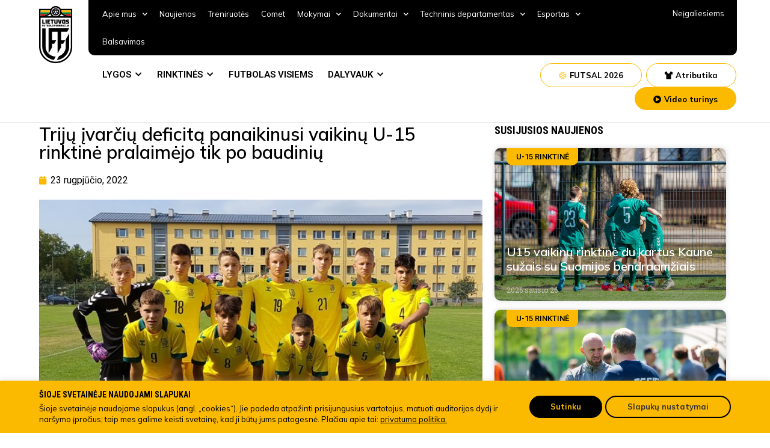

--- FILE ---
content_type: text/css
request_url: https://www.lff.lt/wp-content/uploads/elementor/css/post-20914.css?ver=1754487952
body_size: 802
content:
.elementor-20914 .elementor-element.elementor-element-fe9697b{margin-top:10px;margin-bottom:10px;}#elementor-popup-modal-20914 .dialog-message{width:640px;height:auto;}#elementor-popup-modal-20914{justify-content:center;align-items:center;pointer-events:all;background-color:rgba(0,0,0,.8);}#elementor-popup-modal-20914 .dialog-close-button{display:flex;top:4.3%;background-color:var( --e-global-color-primary );font-size:12px;}#elementor-popup-modal-20914 .dialog-widget-content{box-shadow:2px 8px 23px 3px rgba(0,0,0,0.2);}#elementor-popup-modal-20914 .dialog-close-button i{color:#FFFFFF;}#elementor-popup-modal-20914 .dialog-close-button svg{fill:#FFFFFF;}/* Start custom CSS */.dialog-close-button.dialog-lightbox-close-button {
    padding: 10px;
    border-radius: 20px;
}/* End custom CSS */

--- FILE ---
content_type: text/css
request_url: https://www.lff.lt/wp-content/uploads/elementor/css/post-827.css?ver=1754487954
body_size: 4446
content:
.elementor-827 .elementor-element.elementor-element-14e0b91c{margin-top:136px;margin-bottom:136px;padding:0px 0px 0px 0px;}.elementor-bc-flex-widget .elementor-827 .elementor-element.elementor-element-4f43543e.elementor-column .elementor-widget-wrap{align-items:center;}.elementor-827 .elementor-element.elementor-element-4f43543e.elementor-column.elementor-element[data-element_type="column"] > .elementor-widget-wrap.elementor-element-populated{align-content:center;align-items:center;}.elementor-827 .elementor-element.elementor-element-4f43543e > .elementor-widget-wrap > .elementor-widget:not(.elementor-widget__width-auto):not(.elementor-widget__width-initial):not(:last-child):not(.elementor-absolute){margin-bottom:0px;}.elementor-827 .elementor-element.elementor-element-4f43543e > .elementor-element-populated{padding:0px 0px 0px 0px;}.elementor-bc-flex-widget .elementor-827 .elementor-element.elementor-element-39b46d49.elementor-column .elementor-widget-wrap{align-items:center;}.elementor-827 .elementor-element.elementor-element-39b46d49.elementor-column.elementor-element[data-element_type="column"] > .elementor-widget-wrap.elementor-element-populated{align-content:center;align-items:center;}.elementor-827 .elementor-element.elementor-element-39b46d49 > .elementor-element-populated{margin:0px 0px 0px -0px;--e-column-margin-right:0px;--e-column-margin-left:-0px;padding:0px 0px 0px 0px;}.elementor-827 .elementor-element.elementor-element-65c747b{--divider-border-style:solid;--divider-color:#EBEBEB;--divider-border-width:1px;width:894px;max-width:894px;z-index:0;}.elementor-827 .elementor-element.elementor-element-65c747b .elementor-divider-separator{width:100%;}.elementor-827 .elementor-element.elementor-element-65c747b .elementor-divider{padding-top:15px;padding-bottom:15px;}.elementor-827 .elementor-element.elementor-element-65c747b > .elementor-widget-container{margin:0px 0px 0px -100px;}.elementor-827 .elementor-element.elementor-element-5d22e19 .elementor-heading-title{color:#000000;font-family:"Roboto Condensed", Sans-serif;font-weight:600;}.elementor-827 .elementor-element.elementor-element-5d22e19 > .elementor-widget-container{margin:20px 0px 0px 40px;}.elementor-827 .elementor-element.elementor-element-a2a79be{font-family:"Mulish", Sans-serif;font-size:16px;font-weight:400;}.elementor-827 .elementor-element.elementor-element-a2a79be > .elementor-widget-container{padding:0px 0px 0px 40px;}.elementor-827 .elementor-element.elementor-element-d2ad827 .elementor-button{font-family:"Mulish", Sans-serif;font-size:13px;font-weight:bold;fill:#000000;color:#000000;background-color:#FBBA00;border-radius:20px 20px 20px 20px;}.elementor-827 .elementor-element.elementor-element-d2ad827 .elementor-button:hover, .elementor-827 .elementor-element.elementor-element-d2ad827 .elementor-button:focus{background-color:#FCC833;}.elementor-827 .elementor-element.elementor-element-d2ad827 > .elementor-widget-container{padding:0px 0px 0px 40px;}.elementor-827 .elementor-element.elementor-element-4b98475{--divider-border-style:solid;--divider-color:#EBEBEB;--divider-border-width:1px;width:894px;max-width:894px;z-index:0;}.elementor-827 .elementor-element.elementor-element-4b98475 .elementor-divider-separator{width:100%;}.elementor-827 .elementor-element.elementor-element-4b98475 .elementor-divider{padding-top:15px;padding-bottom:15px;}.elementor-827 .elementor-element.elementor-element-4b98475 > .elementor-widget-container{margin:0px 0px 0px -100px;}@media(max-width:767px){.elementor-827 .elementor-element.elementor-element-14e0b91c{margin-top:10px;margin-bottom:0px;padding:0px 0px 110px 0px;}.elementor-827 .elementor-element.elementor-element-4f43543e > .elementor-element-populated{margin:0px 0px 0px 0px;--e-column-margin-right:0px;--e-column-margin-left:0px;}.elementor-827 .elementor-element.elementor-element-39b46d49 > .elementor-element-populated{margin:0px 0px 0px 0px;--e-column-margin-right:0px;--e-column-margin-left:0px;}.elementor-827 .elementor-element.elementor-element-65c747b > .elementor-widget-container{margin:0px 0px 0px 0px;}.elementor-827 .elementor-element.elementor-element-5d22e19 > .elementor-widget-container{margin:10px 10px 10px 10px;}.elementor-827 .elementor-element.elementor-element-a2a79be > .elementor-widget-container{padding:0px 10px 0px 10px;}.elementor-827 .elementor-element.elementor-element-d2ad827 > .elementor-widget-container{padding:0px 0px 0px 10px;}}